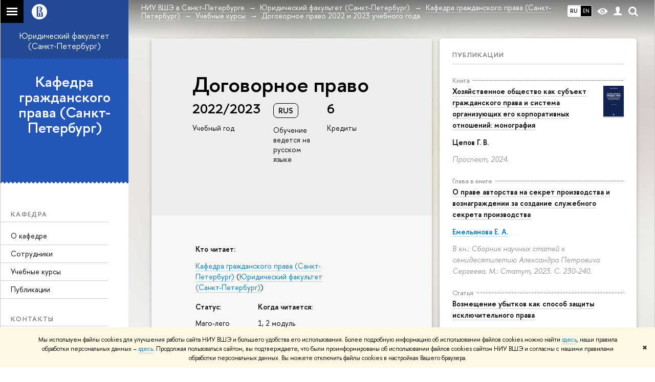

--- FILE ---
content_type: text/html; charset=utf-8
request_url: https://spb.hse.ru/ius/civillaw/courses/749674790.html
body_size: 23955
content:
<!DOCTYPE html>
<html lang="ru">
<head>
	<title>Учебные курсы – Договорное право 2022 и 2023 учебного года – Кафедра гражданского права (Санкт-Петербург) – Национальный исследовательский университет «Высшая школа экономики»</title>
	<meta http-equiv="X-UA-Compatible" content="IE=Edge" />
	<meta http-equiv="Content-Type" content="text/html; charset=utf-8" />
	<meta name="viewport" content="width=device-width, initial-scale=1"/>
	
		<meta name="theme-color" content="#1658DA"/>
	

	<link rel="stylesheet" href="/f/src/global/css/main.css" />
	<link rel="stylesheet" href="/f/src/global/css/fotorama.css" />
	<link rel="stylesheet" href="/f/src/global/css/sitemap.css" />
	<link rel="stylesheet" href="/f/src/home/owl.carousel.css" />
	<link rel="stylesheet" href="/f/src/projects/faculty/faculty.css" />
	<link rel="stylesheet" href="/f/src/global/css/magnific-popup.min.css">
	<link rel="stylesheet" href="/f/src/global/css/vision.css" />
	<meta property="og:title" content="Кафедра гражданского права (Санкт-Петербург)">
	<meta name="mrc__share_title" content="Кафедра гражданского права (Санкт-Петербург)">
	<meta itemprop="name" content="Кафедра гражданского права (Санкт-Петербург)"><meta property="og:image" content="https://www.hse.ru/images/fb/hse_ru_thumb.jpg">
	<meta itemprop="image" content="https://www.hse.ru/images/fb/hse_ru_thumb.jpg">
	<link rel="image_src" href="https://www.hse.ru/images/fb/hse_ru_thumb.jpg"><meta property="og:url" content="https://spb.hse.ru/ius/civillaw/"><meta property="og:type" content="website">

	<link rel="apple-touch-icon" sizes="180x180" href="/f/src/global/i/favicon/favicon_ios_180x180.png">
	<link rel="icon" type="image/png" sizes="32x32" href="/f/src/global/i/favicon/favicon_32x32.png">
	<link rel="icon" type="image/png" sizes="16x16" href="/f/src/global/i/favicon/favicon_16x16.png">
	<link rel="mask-icon" href="/f/src/global/i/favicon/favicon.svg" color="#0F2D69">
	<link rel="manifest" href="https://www.hse.ru/f/src/manifest/manifest_ru.json">
	<meta name="msapplication-config" content="/f/src/global/i/favicon/browserconfig.xml">
	<link rel="shortcut icon" type="image/x-icon" href="/favicon.ico">
	
		<link rel="alternate" hreflang="x-default" href="https://spb.hse.ru/ius/civillaw/courses/749674790.html">
		<link rel="alternate" hreflang="ru" href="https://spb.hse.ru/ius/civillaw/courses/749674790.html">
		<link rel="alternate" hreflang="en" href="https://spb.hse.ru/en/ius/civillaw/courses/749674790.html">
		
	
	<link href="https://www.hse.ru/edu/courses/749674790" rel="canonical">
	<script src="/f/src/global/js/cache/jquery-1.12.4.min/jquery-ui/jquery.ui.touch-punch.min/hse.utils/errtrack/main/popup/ctrlshifte/switcher/jquery.cookie/sitemap.ajax/fotorama/jquery.magnific-popup.min/owl.carousel.min/vision.js"></script>
	<script type="text/javascript" src="/f/src/global/bower_components/moment/min/moment-with-locales.min.js"></script>
	<script type="text/javascript" src="/f/src/global/js/gibs.js"></script>
	
	<link rel="stylesheet" href="/f/src/global/css/fa_person.css"/>
	
	
	
		
			<!--builderSliderHeadPrc-->
	       		
		
	
		
			<!--abiturBuilderJS-->
	       		
	

		
	
		
			<!--relatedCollectionJS-->
	       		
	

		
	
		
			<!--bookmarkBuilderMainJs-->
	       		
	

		
	

	<script type="text/javascript">
	(function() {
		var s = document.createElement('script'); s.type = 'text/javascript'; s.async = true;
		s.src = '/f/src/_/jquery.orfo.js';
		s.onload = s.onreadystatechange = function() {
			if ($.fn.hseOrfo) {	// old IE...
				$(document).hseOrfo({
					'lang': 'ru'
				});
			}
		};
		var t = document.getElementsByTagName('script')[0]; t.parentNode.insertBefore(s, t);
	})();

	$(function(){
		if (("ontouchstart" in document.documentElement)) {
			document.documentElement.className = "detect-touch";
		}
		const menu = document.querySelector('.fa-sidemenu');
		if (menu) {
			document.querySelector('.fa-sidemenu').addEventListener('click', function(e){
				const arr = e.target.closest('.fa-sidemenu__arr');
				const label = e.target.closest('.fa-sidemenu__link--parent');
				const notLink = label && !label.hasAttribute('href');
				if (arr || notLink) {
					const item = e.target.closest('.fa-sidemenu__item');
					if (item) item.classList.toggle('js-active');
				}
			});
		}
		//Вешаем спец класс для  воздушного скролла (Safari c системной настройкой и мобильные браузеры)
		var scrollbarWidth = window.innerWidth - document.body.clientWidth;
		if (scrollbarWidth === 0 && !$('body').hasClass('has-hiddenscroll')) $('body').addClass('has-hiddenscroll');

		//выпадай-ка сайдбара
		//Также решаем проблему (баг): скролл body под оверлеем в touch-устройствах (несмотря на z-index)
		//Запоминаем scrollTop и фиксируем body (добавляем класс)
		var rememberScrollTop = 0;
		$(window).on('scroll mousemove touchmove', function(){
			rememberScrollTop = $(window).scrollTop()
		});

		var sidebarTopSecondary;
		var localStorageScrollTop = 0;
		$('.js-control_menu_open').on('click',function(){
			$('.fa-sidebar__top--secondary').addClass('is-fixed');
			//sidebarTopSecondary = $('.fa-sidebar__top--secondary').innerHeight() - $('.fa-sidebar__controls').innerHeight();
			//$('.fa-sidemenu--primary').css('margin-top', sidebarTopSecondary +'px');
			try {
				localStorage.rememberScrollTop = rememberScrollTop;
				localStorageScrollTop = localStorage.rememberScrollTop;
			} catch (e) {} //safari private mode
			$('.fa-sidebar').addClass('is-open');
			setTimeout(function(e){
				$('body').addClass('has-sidebar');
				$('.page').addClass('page--under_overlay');
				return false;
			}, 700);
		});

		function closeMobileMenu() {
			$('body').removeClass('has-sidebar');
			$('.page').removeClass('page--under_overlay');
			$(window).scrollTop(0 + parseInt(localStorageScrollTop));
			$('.fa-sidebar').removeClass('is-open');
			collect();
			return false;
		}

		$('.js-control_menu_close').on('click',function(){
			closeMobileMenu();
		});

		//Если ссылка якорь с тем же адресом, то схлопываем меню
		$('.fa-sidemenu__link[href*="#"]').on('click',function(){
			var url = location.protocol + '//' + location.host + location.pathname;
			var href = $(this).attr('href').split('#')[0].split('?')[0];
			if ( (url == href) || ( location.host + location.pathname == href) || (location.pathname == href) ) {
				closeMobileMenu();
			}
		});


		//Функционал для узких экранов
		var mediaMobile = window.matchMedia("(max-width: 768px)");
		var footerSliderFlag;
		footerCarousel();
		$(window).resize(footerCarousel);
		function footerCarousel() {
			if(window.matchMedia && mediaMobile) {
				if (mediaMobile.matches && !footerSliderFlag) {
					footerSliderFlag = true;
					$(".fa-footer__menu_inner").owlCarousel({
						items: 2,
						itemsCustom: [[0, 1], [768, 2]],
						scrollPerPage: true,
						addClassActive: true,
						slideSpeed: '800'
					});
				} else if (!mediaMobile.matches && footerSliderFlag) {
					$(".fa-footer__menu_inner").data('owlCarousel').destroy();
					footerSliderFlag = false;
				}
			}
		}

		$('.js-search_mobile_control').on('click', function(){
			$('.js-search_mobile_popup').slideToggle(400);
		});


		//Чиним свайп (не даем кликать на ссылку)
		var touchmoved;
		$('a.fa-sidemenu__link').on('touchend', function(e){
			if(touchmoved != true){
				window.location = $(this).attr('href')
				//$(this).prev('input').val("");
			}
		}).on('touchmove', function(e){
			touchmoved = true;
		}).on('touchstart', function(){
			touchmoved = false;
		});



		//Копия верхушки сайдбара/контактов для мобильной версии
		var sidebarTopPrimary = $('.fa-sidebar__top--primary');
		var mobileTopPrimary = sidebarTopPrimary.clone().prependTo('.fa-primary')
		mobileTopPrimary.addClass('is-mobile fa-sidebar__top--mobile');
		mobileTopPrimary.find('[href="#contacts"]').attr('href','#contacts_m');
		sidebarTopPrimary.addClass('is-desktop');

		var sidebarContacts =  $('.fa-sidemenu__section--contacts');
		var mobileContacts = sidebarContacts.clone().appendTo('.fa-secondary')
		mobileContacts.addClass('is-mobile .fa-sidemenu__section--mobile');
		mobileContacts.find('[name="contacts"]').attr('name','contacts_m');
		sidebarContacts.addClass('is-desktop');

		//Общие

		//var ControlTopPrimary = $('.header__controls');
		//ControlTopPrimary.clone().prependTo('.fa-sidebar__top--secondary').addClass('is-mobile1').removeClass('header__controls1').wrap('<div class="header" style="display:table-row" class="box"><div style="display:table-cell;width:100%;"></div></div>');
		//ControlTopPrimary.addClass('is-desktop');

		//var SearchPrimary = $('.search-form')
		//SearchPrimary.clone().prependTo('.fa-sidebar__top--secondary');


		$('.fa-social .from_social__date').each(function(){
			var locale = $('body').data('lang') || 'en';
			var rawDate = $(this).data('raw-date') || $(this).data('date');
			if( rawDate ) {
				var date = moment(rawDate, ( rawDate.match(/\./) ? 'DD.MM.YYYY' : 'YYYY-MM-DD' ), locale ).fromNow();
				$(this).text(date);
			}
		});
		$(".fa-primary .fa-social").owlCarousel({
			items: 4,
			itemsCustom: [[0, 2], [768, 3], [1000, 4], [1180, 3], [1380, 4], [1600, 4]],
			scrollPerPage: true,
			addClassActive: true,
			slideSpeed: '800',
			LazyLoad: true
		});
		$(".fa-secondary  .fa-social").owlCarousel({
			items: 2,
			itemsDesktop: [1180, 4],
			scrollPerPage: true,
			addClassActive: true,
			slideSpeed: '800',
			LazyLoad: true
		});
		$('a[href*="#"]:not([href="#"])').click(function() {
			if (location.pathname.replace(/^\//,'') == this.pathname.replace(/^\//,'') && location.hostname == this.hostname) {
				var target = $(this.hash);
				target = target.length ? target : $('[name=' + this.hash.slice(1) +']');
				if (target.length) {
					$('html,body').animate({
					scrollTop: target.offset().top
					}, 1000);
					return false;
				}
			}
		});
		var eplength = $('.fa-card_group.fa-card_group--education-programs').data('length') || 3;
		if( $('.fa-card--box.fa-card--education-programs').length > eplength  ) {
			var rands = [];	
			var items = $('.fa-card--box.fa-card--education-programs');
			items.hide();
			var epfixed = $('.fa-card--ep-fixed');
			if( epfixed.length ) {
				if( epfixed.length <= eplength ) {	
					var i;
					for(i=0; i < epfixed.length; i++ ){
						$(epfixed.get(i)).show();	
						rands.push(i);
					}
				}
			}
			while( rands.length < eplength ) {
				var randLength = epfixed.length > eplength ? epfixed.length : items.length;
				var idx = Math.floor(Math.random() * randLength);
				if ( $.grep(rands, function(v) { return v == idx; }).length == 0 ) {
					rands.push(idx);
					$(items[idx]).show();
				}
			} 
		} else {
			$('.fa-card_group--education-programs .all-set').hide();
		}	


function catchFrame (fotorama, $frame) {
	fotorama.resize({height: $('.fotorama__html > *', $frame).outerHeight()}, 100);
}

$('.fotorama--html')
	.on('fotorama:load ' + 'fotorama:show ', function (e, fotorama) {
	var $frame = fotorama.activeFrame.$stageFrame;
	if (!$frame.data('state')) {
		$frame.on('f:load f:error', function () {
		fotorama.activeFrame.$stageFrame === $frame && catchFrame(fotorama, $frame);
		});
	} else {
		catchFrame(fotorama, $frame);
	}
	})
	.fotorama();

			//menu more/
			var elemWidth, fitCount, varWidth = 0, ctr, extra = 0,
			$menu = $("ul.js-switcher_menu, ul#menu"), $collectedSet;
			$submenu = $(".switcher_tab__sub")
			$card = $("ul.js-switcher_menu, ul#menu").closest('.fa-card');
			ctr = $menu.children().length;
			$menu.children().each(function() {
				varWidth += $(this).outerWidth();
			});
			if ($card.find('.js-switcher__popup')) {
				varWidth = varWidth + $card.find('.js-switcher__popup').outerWidth();
				extra = 1;
			}
			$submenu = $(".js-more .switcher_tab__sub").empty().append($menu.children(":not('.js-more')").clone().show());
			collect();
			$(window).resize(collect);

			function collect() {
				elemWidth = $card.width();
				fitCount = Math.floor((elemWidth / varWidth) * ctr) - (1 + extra);
				if (fitCount < 1) {
					fitCount = 1;
				}
				$menu.children().show();
				$submenu.children().show().addClass('active');
				$collectedSet = $menu.children(":gt(" + (fitCount - 1 ) + "):not('.js-more')");

				$subSet = $submenu.children(":lt(" + (fitCount ) + "):not('.js-more')");
				//$("#submenu").empty().append($collectedSet.clone().attr('style',''));
				$collectedSet.hide();
				$subSet.hide().removeClass('active');
				if ( $submenu.children('.active').length === 0 || ctr - 1 == fitCount) {
					$('.js-more').hide();
				} else {
					$('.js-more').show();
				}
			}

			$('.js-switcher_tab__item').on('click', function() {
				var value = $(this).data('tab_button');
				var id = $(this).data('id');
				var groupValue = $(this).closest('.js-switcher_tab').data('tab_group');
				$('[data-tab_group='+ groupValue +'].js-switcher_tab').children().removeClass('selected');
				$(this).addClass('selected');
				$('[data-tab_group='+ groupValue +'].js-switcher_content').children().addClass('not_display');
				$('[data-tab_group='+ groupValue +'].js-switcher_content').children().each(function() {
					if ( $(this).data('tab_content') == value ) {
						$(this).removeClass('not_display');

						var href = $(this).data('href');
						if( href ) {
							$('.fa-card-news .fa-card__more').prop('href', href);
						}

						if( id ) {
							var area = $(this);
							$.ajax({
								url: document.location.href,
								data: {
									action: 'news',
									topic: id
								}
							}).success(function(data) {
								$(area).html(data);
								var pages = $(area).find(".posts.posts_general").data('pages');
								if( pages > 1 ) {
									$('.fa-card-news .fa-card__more').show();
								} else {
									$('.fa-card-news .fa-card__more').hide();
								}
								

								$(function () {
								var fotorama = $(area).find('.fotorama');
								fotorama.on('fotorama:load ' + 'fotorama:show ',
									function (e, fotorama) {
										var caption = fotorama.activeFrame.caption || '';
										var description = fotorama.activeFrame.description || '';
										var copyright = fotorama.activeFrame.copyright || '';
										var activeStage = fotorama.activeFrame.$stageFrame;
										if (fotorama.activeFrame.copyright) {
											if (!activeStage.children().hasClass('fotorama__caption')) {
												activeStage.append('<div class="fotorama__caption"><div class="fotorama__caption__wrap"></div></div>');
											}
											activeStage.children('.fotorama__caption').children('.fotorama__caption__wrap').html((description || caption) + '<div class="fotorama__copyright i grey">' + copyright + '</div>');
										}
										activeStage.children('.fotorama__caption').addClass('fotorama__select');
									}
								)
								.fotorama();
								});
							});
							
						
						}
						//return false
					}
				});
			});

			$('.js-switcher_tab__more').on('click', function(e) {
				var sub = $(this).find('.switcher_tab__sub');
				var arr = $(this).find('.b-arr');
				e.stopPropagation();
				if (sub.hasClass('switcher_tab__sub--active')) {
					$(this).removeClass('js-switcher_tab__more--active');
					sub.removeClass('switcher_tab__sub--active').hide();
					arr.addClass('b-arr_down').removeClass('b-arr_up');
				} else {
					$(this).addClass('js-switcher_tab__more--active');
					sub.addClass('switcher_tab__sub--active').show();
					arr.addClass('b-arr_up').removeClass('b-arr_down');
				}
			});
			$(document).click(function(e) {
				$('.js-switcher_tab__more').find('.switcher_tab__sub').removeClass('switcher_tab__sub--active').hide();
				$('.js-switcher_tab__more').find('.b-arr').addClass('b-arr_down').removeClass('b-arr_up');
			});
			var opacity = $(window).scrollTop() / 250;
			$(".fa-footer").css("background-color", 'rgba(255,255,255,'+ ( .5 - opacity * .5) + ')');

			function compareSidebar() {
				var delta = $('.fa-sidebar__top--primary').outerHeight() - $('.fa-sidebar__top--secondary').outerHeight() + 45;
				var height =  $('.fa-sidemenu--primary').outerHeight() + delta;
				var contactsTop = $('.fa-sidebar__top--secondary').height() + 20;
				var contactsHeight = $('.fa-sidemenu__section--contacts').outerHeight();

				if ( $(window).scrollTop() > height && contactsHeight < document.body.clientHeight - contactsTop ) {
					$('.fa-sidemenu__section--contacts').addClass('fa-sidemenu__section--fixed').css('top', contactsTop +'px');
					$('.fa-sidemenu__section--target').css({'position' : 'relative' , 'top' : 'auto'});
				} else {
					$('.fa-sidemenu__section--contacts').removeClass('fa-sidemenu__section--fixed').css('top', 'auto');
					$('.fa-sidemenu__section--target').css({'position' : 'relative' , 'top' : '-' + contactsTop - 30 + 'px'});
				}
				opacity = $(window).scrollTop() / 250;
				if (opacity > 1) opacity = 1;
				$(".fa-bg").css("opacity", (1 - opacity));
				$(".fa-footer").css("background-color", 'rgba(255,255,255,'+ ( .5 - opacity * .5) + ')');

				if($(window).scrollTop() > delta) {
					$('.fa-sidebar__top--secondary').addClass('is-scrolled');
				} else {
					$('.fa-sidebar__top--secondary').removeClass('is-scrolled');
				}
			}

			function calculateMenuPopup() {
				//Центруем выпадающее меню относительно родителя, если это возможно
				$('.fa-sidemenu__item--parent').each(function(){
						var topDelta = 0;
						var popupItemTop = 0;
						if ($(this)) {
							popupItemTop =  $(this)[0].getBoundingClientRect().top;
						}
						var height = $(this).children('.fa-sidemenu__popup').height();
						var wHeight = $(window).height();
						if (popupItemTop > height/2){
							$(this).children('.fa-sidemenu__popup').css('top', (popupItemTop - height/2 - topDelta) +'px');
							var popupBottom = 0 || $(this).children('.fa-sidemenu__popup')[0].getBoundingClientRect().bottom;
							if (popupBottom && popupBottom > wHeight) {
								topDelta = popupBottom - wHeight;
								$(this).children('.fa-sidemenu__popup').css('top', (popupItemTop - height/2 - topDelta) +'px');
							}
						} else {
							$(this).children('.fa-sidemenu__popup').css('top', '0');
						}
					});
			}

			$('.fa-sidemenu__item--parent').hover(function(){
				$('.fa-fade').addClass('is-active');
			},function(){
				$('.fa-fade').removeClass('is-active');
			});

			$('.detect-touch .fa-sidemenu__link').on('click', function(){
				if (!$(this).hasClass('is-activated')) {
					event.preventDefault();
					$(this).addClass('is-activated')
				}
			});

			compareSidebar();
			calculateMenuPopup();

			$(window).on('scroll', function(){
				compareSidebar();
				calculateMenuPopup();
				$('.fa-sidemenu__popup').css('margin-left', 230 - $(this).scrollLeft() + "px");
				$('.fa-sidebar__top--secondary, .fa-sidemenu__section--fixed').css('margin-left', '-' + $(this).scrollLeft()+ "px");
			});
			$(window).resize(function(){
				compareSidebar();
				calculateMenuPopup();
			});

			var hsh = document.location.hash ? document.location.hash.replace(/^#/, '') : '';
			if( hsh ) $('li.js-switcher_tab__item[data-tab_button=' + hsh.replace(/\W/g, '') + ']').click();
	});

	</script>
	
	<!-- counter --><script src="/f/gtm/ip"></script><script type='text/javascript'><!--
(function(w,d,s,l,i){w[l]=w[l]||[];w[l].push({'gtm.start':
	new Date().getTime(),event:'gtm.js'});var f=d.getElementsByTagName(s)[0],
	j=d.createElement(s),dl=l!='dataLayer'?'&l='+l:'';j.async=true;j.src=
	'https://www.googletagmanager.com/gtm.js?id='+i+dl;f.parentNode.insertBefore(j,f);
	})(window,document,'script','dataLayer','GTM-P6DCQX');
//-->
</script><!-- /counter -->
	<style>
			/*fix*/
			.page {
				background: none;
			}
			.fa-content {
				box-shadow: -250px 0 0 #fff;
			}
			/**/
			.fa-sidebar::after {
				content: '';
				width: 100%;
				top: 100%;
				left: 0;
			}
			.fa-sidebar {
				padding-bottom: 0;
				margin-bottom:0;
			}
		
			.fa-card__switcher li:after {
				box-shadow: -2px 2px 0 #2356b6;
			}

			.fa-card__switcher li:first-child:before {
				box-shadow: 2px 2px 0 #2356b6;
			}
		
		
	</style>
	

	
	<script src="https://www.hse.ru/f/src/global/js/job.js" async></script>
</head>
<body data-unit="135201" data-lang="ru">


	
<div class="page">
	<div class="layout fa-overlay">
		<div class="fa-fade"></div>
		
		<div class="header">
			



			

			
<!--noindex-->
	<div style="display:none;" class="browser_outdate">
		В старых версиях браузеров сайт может отображаться некорректно. Для оптимальной работы с сайтом рекомендуем воспользоваться современным браузером.
	</div>
	
	<div style="display:none;" class="gdpr_bar">
		<div class="gdpr_bar__inner">
			<noindex>
<p>Мы используем файлы cookies для улучшения работы сайта НИУ ВШЭ и большего удобства его использования. Более подробную информацию об использовании файлов cookies можно найти&nbsp;<a href="https://www.hse.ru/cookie.html" rel="nofollow noopener" target="_blank" title="Пройти по ссылке">здесь</a>, наши правила обработки персональных данных &ndash;&nbsp;<a href="https://www.hse.ru/data_protection_regulation" rel="nofollow noopener" target="_blank" title="Пройти по ссылке">здесь</a>. Продолжая пользоваться сайтом, вы подтверждаете, что были проинформированы об использовании файлов cookies сайтом НИУ ВШЭ и согласны с нашими правилами обработки персональных данных. Вы можете отключить файлы cookies в настройках Вашего браузера.</p>
</noindex>
			<span class="gdpr_bar__close">&#x2716;</span>
		</div>
	</div>
	
<!--/noindex-->

			<div class="sv-control">
			<div class="sv-control__block">
				<ul class="sv-control__list sv-size">
					<li data-type="size" data-value="normal" class="sv-control__item sv-control__item--s_normal active">A</li>
					<li data-type="size" data-value="medium" class="sv-control__item sv-control__item--s_medium">A</li>
					<li data-type="size" data-value="large" class="sv-control__item sv-control__item--s_large">A</li>
				</ul>
			</div>
			<div class="sv-control__block">
				<ul class="sv-control__list sv-spacing">
					<li data-type="spacing" data-value="normal" class="active sv-control__item sv-control__item--ls_normal">АБB</li>
					<li data-type="spacing" data-value="medium" class="sv-control__item sv-control__item--ls_medium">АБB</li>
					<li data-type="spacing" data-value="large" class="sv-control__item sv-control__item--ls_large">АБB</li>
				</ul>
			</div>
			<div class="sv-control__block">
				<ul class="sv-control__list sv-contrast">
					<li data-type="contrast" data-value="normal" class="sv-control__item sv-control__item---color1 active">А</li>
					<li data-type="contrast" data-value="invert" class="sv-control__item sv-control__item---color2">А</li>
					<li data-type="contrast" data-value="blue" class="sv-control__item sv-control__item---color3">А</li>
					<li data-type="contrast" data-value="beige" class="sv-control__item sv-control__item---color4">А</li>
					<li data-type="contrast" data-value="brown" class="sv-control__item sv-control__item---color5">А</li>
				</ul>
			</div>
			<div class="sv-control__block">
				<ul class="sv-control__list sv-image">
					<li data-type="image" data-value="on" class="sv-control__item sv-control__item--image_on active"></li>
					<li data-type="image" data-value="off" class="sv-control__item sv-control__item--image_off"></li>
				</ul>
			</div>
			<div class="sv-control__block">
				<div class="sv-off js-sv-off">
					Обычная версия сайта
				</div>
			</div>
		</div>
			<div class="header-top header-top--gradient row">
				<div class="left">
					
		<span class="control control_sitemap">
			<!--ins></ins-->
			<span class="control_sitemap__line"></span>
		</span>

					<a class="control control_home_white" href="//www.hse.ru/"><ins><svg class="control_svg" xmlns="http://www.w3.org/2000/svg" width="30" height="30" viewBox="0 0 309 309" fill="none">
	<path class="control__path" fill-rule="evenodd" clip-rule="evenodd" d="M68.4423 26.0393C93.7686 9.06174 123.545 0 154.005 0C194.846 0 234.015 16.275 262.896 45.2451C291.777 74.2153 308.005 113.508 308.01 154.481C308.013 185.039 298.984 214.911 282.065 240.321C265.145 265.731 241.094 285.537 212.953 297.234C184.813 308.931 153.847 311.993 123.972 306.034C94.0966 300.074 66.6537 285.361 45.1138 263.755C23.5739 242.148 8.90442 214.619 2.96053 184.649C-2.98335 154.678 0.0653089 123.612 11.721 95.3799C23.3767 67.1476 43.1159 43.0168 68.4423 26.0393ZM180.336 140.561C212.051 151.8 224.284 177.329 224.284 215.345V255.047H99.593V48.1729H154.908C175.847 48.1729 184.602 51.8575 194.493 59.5386C208.902 70.8654 211.166 87.3096 211.166 95.5561C211.299 106.453 207.484 117.028 200.43 125.316C195.128 132.023 188.214 137.269 180.336 140.561ZM196.038 211.485C196.038 168.722 182.396 145.328 147.339 145.328V134.927H147.553C152.962 134.963 158.306 133.751 163.173 131.385C168.041 129.018 172.301 125.561 175.624 121.28C182.066 113.463 183.387 106.093 183.688 99.5137H147.582V89.3566H183.378C182.573 82.4432 179.883 75.8863 175.604 70.4072C167.413 60.1917 155.812 58.4761 148.175 58.4761H127.771V243.779H147.582V174.57H173.554V243.652H196.038V211.485Z" fill="#0F2D69"/>
</svg></ins></a>
				</div>
				<div class="right">
					<div class="header__controls">
						
							<ul class="control_lang2 control_lang2--dark"><!--
								
									--><li class="control_lang2_item activated first_child">
										
										<span class="link link_no-visited link_no-underline">RU</span>
										
									</li><!--
								
									--><li class="control_lang2_item last_child">
										
										<a class="link link_no-visited link_no-underline" href="https://spb.hse.ru/en/ius/civillaw/courses/749674790.html">EN</a>
										
									</li><!--
								
							--></ul>
						
						<span class="control control_white control_vision" title="Версия для слабовидящих" itemprop="copy">
							<a style="color: inherit;" class="control_vision-link link link_no-underline" href="https://spb.hse.ru/ius/civillaw/?vision=enabled">						
		<svg width="21" height="12" viewBox="0 0 21 12" xmlns="http://www.w3.org/2000/svg"><title>vision</title><path d="M10.5 0c3.438 0 6.937 2.016 10.5 6.047-.844.844-1.383 1.375-1.617 1.594-.234.219-.805.703-1.711 1.453-.906.75-1.641 1.266-2.203 1.547-.563.281-1.305.578-2.227.891-.922.313-1.836.469-2.742.469-1.125 0-2.156-.141-3.094-.422-.938-.281-1.875-.766-2.813-1.453-.938-.688-1.672-1.273-2.203-1.758-.531-.484-1.328-1.273-2.391-2.367 2.031-2.031 3.836-3.539 5.414-4.523 1.578-.984 3.273-1.477 5.086-1.477zm0 10.266c1.156 0 2.148-.422 2.977-1.266.828-.844 1.242-1.844 1.242-3s-.414-2.156-1.242-3c-.828-.844-1.82-1.266-2.977-1.266-1.156 0-2.148.422-2.977 1.266-.828.844-1.242 1.844-1.242 3s.414 2.156 1.242 3c.828.844 1.82 1.266 2.977 1.266zm0-5.766c0 .438.141.797.422 1.078s.641.422 1.078.422c.313 0 .625-.109.938-.328v.328c0 .688-.234 1.273-.703 1.758-.469.484-1.047.727-1.734.727-.688 0-1.266-.242-1.734-.727-.469-.484-.703-1.07-.703-1.758s.234-1.273.703-1.758c.469-.484 1.047-.727 1.734-.727h.375c-.25.313-.375.641-.375.984z" fill="#1658DA"/></svg>
		<span style="display: none;">
			Версия для слабовидящих
		</span>
	</a>
						</span>
						<a class="control control_white control_user" href="//www.hse.ru/lkuser/" title="Личный кабинет сотрудника ВШЭ"><ins><svg class="control_svg" width="17" height="18" viewBox="0 0 17 18" xmlns="http://www.w3.org/2000/svg"><path d="M13.702 13.175c.827.315 1.486.817 1.978 1.506.492.689.738 1.467.738 2.333h-16.419c0-1.417.532-2.5 1.595-3.248.394-.276 1.358-.591 2.894-.945.945-.118 1.457-.374 1.536-.768.039-.157.059-.61.059-1.358 0-.118-.039-.217-.118-.295-.157-.157-.315-.433-.472-.827-.079-.315-.157-.787-.236-1.417-.157.039-.285-.02-.384-.177-.098-.157-.177-.364-.236-.62l-.089-.443c-.157-.866-.098-1.28.177-1.24-.118-.157-.217-.532-.295-1.122-.118-.866-.059-1.634.177-2.303.276-.748.768-1.319 1.476-1.713.709-.394 1.476-.571 2.303-.532.787.039 1.506.276 2.156.709.65.433 1.093 1.024 1.329 1.772.197.551.217 1.319.059 2.303-.079.472-.157.768-.236.886.118-.039.207 0 .266.118.059.118.079.266.059.443l-.059.472c-.02.138-.049.246-.089.325l-.118.413c-.039.276-.108.472-.207.591-.098.118-.226.157-.384.118-.079.866-.217 1.476-.413 1.831 0 .039-.069.138-.207.295-.138.157-.207.256-.207.295v.65c0 .394.039.689.118.886.079.197.354.354.827.472.276.118.679.217 1.211.295.532.079.935.177 1.211.295z" fill="#1658DA"/></svg></ins></a>
						<span class="control control_white control_search" title="Поиск">
							<ins class="popup_opener"><svg class="control_svg" width="19" height="19" viewBox="0 0 19 19" xmlns="http://www.w3.org/2000/svg"><path d="M12.927 7.9c0-1.384-.492-2.568-1.476-3.552s-2.168-1.476-3.552-1.476-2.568.492-3.552 1.476-1.476 2.168-1.476 3.552.492 2.568 1.476 3.552 2.168 1.476 3.552 1.476 2.568-.492 3.552-1.476 1.476-2.168 1.476-3.552zm4.053 11.1l-4.603-4.592c-1.339.928-2.832 1.391-4.477 1.391-1.07 0-2.093-.208-3.069-.623-.976-.415-1.818-.976-2.525-1.683-.707-.707-1.268-1.549-1.683-2.525-.415-.976-.623-1.999-.623-3.069 0-1.07.208-2.093.623-3.069.415-.976.976-1.818 1.683-2.525.707-.707 1.549-1.268 2.525-1.683.976-.415 1.999-.623 3.069-.623 1.07 0 2.093.208 3.069.623.976.415 1.818.976 2.525 1.683.707.707 1.268 1.549 1.683 2.525.415.976.623 1.999.623 3.069 0 1.646-.464 3.138-1.391 4.477l4.603 4.603-2.031 2.02z" fill="#1658DA"/></svg></ins>
							<div class="popup popup_search not_display">
								<div class="popup__inner">
									<div class="search-form">
										<form action="/search/search.html">
											<div class="search-form__button">
												<button class="button button_grey ">Найти</button>
											</div>
											<div class="search-form__input">
												<input type="text" name="text" placeholder="Поиск по сайту" class="input input100 input_mr">
												<input type="hidden" name="simple" value="1">
											</div>
										</form>
									</div>
										<div class="popup__block popup__block_indent">
										<a href="//www.hse.ru/search/search.html?simple=0" class="link link_dark no-visited">Расширенный поиск по сайту</a>
										<ins class="b-adv-search"></ins>
									</div>
								</div>
							</div>
						</span>
						<span onclick="void(0)" class="control is-mobile control_menu js-control_menu_open">
							<ins></ins>
							<span class="control__text">
								Меню
							</span>
						</span>
					</div>
				</div>
				<div class="header_body large">
					<div class="header_body__title">
						Учебные курсы
					</div>
					<div class="header_body__abbr">
						ФКН
					</div><div class="header_breadcrumb is-desktop">
			<div class="header_breadcrumb__inner js-header_breadcrumb__inner--wide no_crumb_arrow">
				<ul class="header_breadcrumb__list">
		
			<li class="header_breadcrumb__item">
				
					<a class="link header_breadcrumb__link" href="https://spb.hse.ru/">
						<span>НИУ ВШЭ в Санкт-Петербурге</span>
					</a>
				
			</li>
		
			<li class="header_breadcrumb__item">
				
					<a class="link header_breadcrumb__link" href="https://spb.hse.ru/ius/">
						<span>Юридический факультет (Санкт-Петербург)</span>
					</a>
				
			</li>
		
			<li class="header_breadcrumb__item">
				
					<a class="link header_breadcrumb__link" href="https://spb.hse.ru/ius/civillaw/">
						<span>Кафедра гражданского права (Санкт-Петербург)</span>
					</a>
				
			</li>
		
			<li class="header_breadcrumb__item">
				
					<a class="link header_breadcrumb__link" href="https://spb.hse.ru/ius/civillaw/courses">
						<span>Учебные курсы</span>
					</a>
				
			</li>
		
			<li class="header_breadcrumb__item">
				
					<span class="header_breadcrumb__current">
						<span>Договорное право 2022 и 2023 учебного года</span>
					</span>
				
			</li>
		
	</ul>
			</div>
		</div>
		
			<div class="header_breadcrumb is-mobile">
	<div class="header_breadcrumb__inner no_crumb_arrow">
		<a class="header_breadcrumb__link fa-header_body__crumb--first fa-header_body__crumb" href="https://spb.hse.ru/">НИУ ВШЭ в Санкт-Петербурге</a>
	</div>
</div>
		</div>
			</div>
			<div style="background: #2356b6" class="header-top__cover"></div>
		</div>
		<div class="fa-sidebar"><div class="fa-sidebar__inner">
			<div class="fa-sidebar__top fa-sidebar__top--secondary" style="background: #2356b6">
				<div class="fa-sidebar__controls is-mobile">
					
						<ul class="control_lang2 control_lang2--dark"><!--
							
								--><li class="control_lang2_item activated first_child">
									<a class="link link_no-visited link_no-underline" href="https://spb.hse.ru/ius/civillaw/courses/749674790.html">RU</a>
								</li><!--
							
								--><li class="control_lang2_item last_child">
									<a class="link link_no-visited link_no-underline" href="https://spb.hse.ru/en/ius/civillaw/courses/749674790.html">EN</a>
								</li><!--
							
						--></ul>
					
					<span class="control control_white control_vision" title="Версия для слабовидящих">
						<a style="color: inherit;" class="control_vision-link link link_no-underline" href="https://spb.hse.ru/ius/civillaw/?vision=enabled">						
		<svg width="21" height="12" viewBox="0 0 21 12" xmlns="http://www.w3.org/2000/svg"><title>vision</title><path d="M10.5 0c3.438 0 6.937 2.016 10.5 6.047-.844.844-1.383 1.375-1.617 1.594-.234.219-.805.703-1.711 1.453-.906.75-1.641 1.266-2.203 1.547-.563.281-1.305.578-2.227.891-.922.313-1.836.469-2.742.469-1.125 0-2.156-.141-3.094-.422-.938-.281-1.875-.766-2.813-1.453-.938-.688-1.672-1.273-2.203-1.758-.531-.484-1.328-1.273-2.391-2.367 2.031-2.031 3.836-3.539 5.414-4.523 1.578-.984 3.273-1.477 5.086-1.477zm0 10.266c1.156 0 2.148-.422 2.977-1.266.828-.844 1.242-1.844 1.242-3s-.414-2.156-1.242-3c-.828-.844-1.82-1.266-2.977-1.266-1.156 0-2.148.422-2.977 1.266-.828.844-1.242 1.844-1.242 3s.414 2.156 1.242 3c.828.844 1.82 1.266 2.977 1.266zm0-5.766c0 .438.141.797.422 1.078s.641.422 1.078.422c.313 0 .625-.109.938-.328v.328c0 .688-.234 1.273-.703 1.758-.469.484-1.047.727-1.734.727-.688 0-1.266-.242-1.734-.727-.469-.484-.703-1.07-.703-1.758s.234-1.273.703-1.758c.469-.484 1.047-.727 1.734-.727h.375c-.25.313-.375.641-.375.984z" fill="#1658DA"/></svg>
		<span style="display: none;">
			Версия для слабовидящих
		</span>
	</a>
					</span>
					<a class="control control_white control_user" href="//www.hse.ru/user/" title="Личный кабинет сотрудника ВШЭ"><ins><svg class="control_svg" width="17" height="18" viewBox="0 0 17 18" xmlns="http://www.w3.org/2000/svg"><path d="M13.702 13.175c.827.315 1.486.817 1.978 1.506.492.689.738 1.467.738 2.333h-16.419c0-1.417.532-2.5 1.595-3.248.394-.276 1.358-.591 2.894-.945.945-.118 1.457-.374 1.536-.768.039-.157.059-.61.059-1.358 0-.118-.039-.217-.118-.295-.157-.157-.315-.433-.472-.827-.079-.315-.157-.787-.236-1.417-.157.039-.285-.02-.384-.177-.098-.157-.177-.364-.236-.62l-.089-.443c-.157-.866-.098-1.28.177-1.24-.118-.157-.217-.532-.295-1.122-.118-.866-.059-1.634.177-2.303.276-.748.768-1.319 1.476-1.713.709-.394 1.476-.571 2.303-.532.787.039 1.506.276 2.156.709.65.433 1.093 1.024 1.329 1.772.197.551.217 1.319.059 2.303-.079.472-.157.768-.236.886.118-.039.207 0 .266.118.059.118.079.266.059.443l-.059.472c-.02.138-.049.246-.089.325l-.118.413c-.039.276-.108.472-.207.591-.098.118-.226.157-.384.118-.079.866-.217 1.476-.413 1.831 0 .039-.069.138-.207.295-.138.157-.207.256-.207.295v.65c0 .394.039.689.118.886.079.197.354.354.827.472.276.118.679.217 1.211.295.532.079.935.177 1.211.295z" fill="#1658DA"/></svg></ins></a>
					<span class="control control_white control_search js-search_mobile_control" title="Поиск"><ins><svg class="control_svg" width="19" height="19" viewBox="0 0 19 19" xmlns="http://www.w3.org/2000/svg"><path d="M12.927 7.9c0-1.384-.492-2.568-1.476-3.552s-2.168-1.476-3.552-1.476-2.568.492-3.552 1.476-1.476 2.168-1.476 3.552.492 2.568 1.476 3.552 2.168 1.476 3.552 1.476 2.568-.492 3.552-1.476 1.476-2.168 1.476-3.552zm4.053 11.1l-4.603-4.592c-1.339.928-2.832 1.391-4.477 1.391-1.07 0-2.093-.208-3.069-.623-.976-.415-1.818-.976-2.525-1.683-.707-.707-1.268-1.549-1.683-2.525-.415-.976-.623-1.999-.623-3.069 0-1.07.208-2.093.623-3.069.415-.976.976-1.818 1.683-2.525.707-.707 1.549-1.268 2.525-1.683.976-.415 1.999-.623 3.069-.623 1.07 0 2.093.208 3.069.623.976.415 1.818.976 2.525 1.683.707.707 1.268 1.549 1.683 2.525.415.976.623 1.999.623 3.069 0 1.646-.464 3.138-1.391 4.477l4.603 4.603-2.031 2.02z" fill="#1658DA"/></svg></ins></span>
					<span onclick="void(0)" class="control is-mobile control_menu js-control_menu_close control_menu--close"><ins></ins></span>
				</div>
				<div class="js-search_mobile_popup not_display is-mobile">
					<div class="search-form">
						<form action="/search/search.html">
							<div class="search-form__button">
								<button class="button button_grey ">Найти</button>
							</div>
							<div class="search-form__input">
								<input type="text" name="text" placeholder="Поиск по сайту" class="input fa-search_input input100 input_mr">
								<input type="hidden" name="simple" value="1">
							</div>
						</form>
					</div>
					<div class="popup__block">
						<a href="//www.hse.ru/search/search.html?simple=0" class="link link_white no-visited">Расширенный поиск по сайту</a>
					</div>
				</div>
				<div class="fa-sidebar__title_inner">
					<a href="https://spb.hse.ru/ius/civillaw/">Кафедра гражданского права (Санкт-Петербург)</a>
				</div>
				<div style="background-image: linear-gradient(45deg, rgba(255,255,255,0) 6px, #2356b6 0), linear-gradient(-45deg, rgba(255,255,255,0) 6px, #2356b6 0);" class="fa-sidebar__zigzag"></div>
			</div>
			<div class="fa-sidebar__top fa-sidebar__top--primary" style="background: #2356b6">
				
					<div class="fa-sidebar__top2" style="color: #ffffff; background-color: #214994">
						
						<a href="https://spb.hse.ru/ius/" class="link link_no-underline no-visited" style="color: #ffffff">
						
						Юридический факультет (Санкт-Петербург)
						
						</a>
						
						<div 
							 style="bottom:0; background-image: linear-gradient(225deg, rgba(255,255,255,0) 6px, #2356b6 0), linear-gradient(-225deg, rgba(255,255,255,0) 6px, #2356b6 0);" class="fa-sidebar__zigzag"></div>
					</div>
				
				<div data-title="Кафедра гражданского права (Санкт-Петербург)" class="fa-sidebar__title">
					<div class="fa-sidebar__title_inner">
						<a href="https://spb.hse.ru/ius/civillaw/">Кафедра гражданского права (Санкт-Петербург)</a>
					</div>
				</div>
				
				<div class="fa-sidebar__box">
					
					
				</div>
				<div style="background-image: linear-gradient(45deg, rgba(255,255,255,0) 6px, #2356b6 0), linear-gradient(-45deg, rgba(255,255,255,0) 6px, #2356b6 0);" class="fa-sidebar__zigzag"></div>
			</div><!--/.fa-sidebar__top-->
			<ul class="fa-sidemenu fa-sidemenu--primary">
				
				<li class="fa-sidemenu__section">
					<div class="fa-sidemenu__header"><span>Кафедра</span></div>
					<ul class="fa-sidemenu__sub">
						
							<li class="fa-sidemenu__item fa-sidemenu__item--lv1 ">
								
								
									
									<a href="https://spb.hse.ru/ius/civillaw/about_subfaculty" class="link link_dark2 no-visited link_no-underline fa-sidemenu__link">О кафедре</a>
									
								
								
							</li>
						
							<li class="fa-sidemenu__item fa-sidemenu__item--lv1 ">
								
								
									
									<a href="https://spb.hse.ru/ius/civillaw/persons" class="link link_dark2 no-visited link_no-underline fa-sidemenu__link">Сотрудники</a>
									
								
								
							</li>
						
							<li class="fa-sidemenu__item fa-sidemenu__item--lv1 ">
								
								
									
									<a href="https://spb.hse.ru/ius/civillaw/courses" class="link link_dark2 no-visited link_no-underline fa-sidemenu__link">Учебные курсы</a>
									
								
								
							</li>
						
							<li class="fa-sidemenu__item fa-sidemenu__item--lv1 ">
								
								
									
									<a href="https://spb.hse.ru/ius/civillaw/publications" class="link link_dark2 no-visited link_no-underline fa-sidemenu__link">Публикации</a>
									
								
								
							</li>
						
					</ul>
				</li>
				
			</ul>
			
				<div class="fa-sidemenu__section fa-sidemenu__section--contacts">
					<div class="fa-sidemenu__header"><a class="fa-sidemenu__section--target" name="contacts"></a>Контакты</div>
					<div class="fa-sidemenu__sub">
						
			
	 
	<div class="builder-section builder-section--with_indent0">
		
		<p>Адрес: 194100, Санкт-Петербург, ул. Кантемировская дом 3, корп.1, лит. А, ком. 2012&nbsp;(ст. метро &laquo;Лесная&raquo;, &laquo;Петроградская&raquo;)</p>

	</div>


		
			
	 
	
		<div class="builder-section">
				<div class="module card card_white">
					<div class="card__inner">
						
							<div class="card__head">
								<div class="h5 g-title">
									
										Руководство
									
								</div>
							</div>
						
						<div>
							
								<div class="b-peoples__person smaller" style="margin-bottom: 0; margin-bottom: 0; margin-top: 1em;">
									<div class="g-pic">
										 
											<a class="link link_no-underline" href="//www.hse.ru/org/persons/132164030">
										
											<img alt="Иванов Никита Витальевич" style="width: 90px; height: 90px;" src="/pubs/share/thumb/896856583:c190x190+0+0:r190x190!.jpg">
										 
											</a>
										
									</div>
								</div>
								<div>
									
	 
		Заведующий кафедрой
		<span> – </span>
	

									
	 
		<a class="link link_no-underline" href="//www.hse.ru/org/persons/132164030">
	
		Иванов Никита Витальевич
	 
		</a>
	

									
								</div>
							
						</div>
					</div>
				</div>
		</div>
	


		
					</div>
				</div>
			
		</div></div>
		<div class="fa-content">
			 
				<div class="fa-secondary">
					
	
		
			
		
	
		
			
		
	
		
			
				
	

			
		
	
		
			


		
	
		
			
	

		
	
		
			<div class="fa-card fa-card--publications">
				<div class="fa-card__content small">
					<div class="fa-card__caption"><a class="link link_dark2 link_no-underline no-visited" href="https://spb.hse.ru/ius/civillaw/publications/">Публикации</a></div>
					
						<div class="b-publications-inst__item">
							<div class="extraEvTitle-holder extraEvTitle-holder_left b-publications-inst__item-type">
								<div class="extraEvTitle grey">
									Книга	
								</div>
							</div>

							<a href="https://publications.hse.ru/view/898627424" class="link link_no-underline b b-publications-inst__title">
								
									<img src="//www.hse.ru/pubs/share/book/cover/thumb/898627424x40" class="b-publications__img"/>
								
								<span class="link">
									Хозяйственное общество как субъект гражданского права и система организующих его корпоративных отношений: монография
								</span>
									
							</a>
							
								<p class="b">
									<span class='nowrap'>Цепов Г. В.</span>
								</p>
							
							
								<p class="source italic">
									Проспект, 2024.
								</p>
							
						</div>
					
						<div class="b-publications-inst__item">
							<div class="extraEvTitle-holder extraEvTitle-holder_left b-publications-inst__item-type">
								<div class="extraEvTitle grey">
									Глава в книге	
								</div>
							</div>

							<a href="https://publications.hse.ru/view/892657482" class="link link_no-underline b b-publications-inst__title">
								
								<span class="link">
									О праве авторства на секрет производства и вознаграждении за создание служебного секрета производства
								</span>
									
							</a>
							
								<p class="b">
									<span class='nowrap'><a target='_blank' href='//www.hse.ru/org/persons/182956997'>Емельянова Е. А.</a></span>
								</p>
							
							
								<p class="source italic">
									В кн.: Сборник научных статей к семидесятилетию Александра Петровича Сергеева. М.: Статут, 2023. <span style="white-space: nowrap">С. 230-240.</span>
								</p>
							
						</div>
					
						<div class="b-publications-inst__item">
							<div class="extraEvTitle-holder extraEvTitle-holder_left b-publications-inst__item-type">
								<div class="extraEvTitle grey">
									Статья	
								</div>
							</div>

							<a href="https://publications.hse.ru/view/896030801" class="link link_no-underline b b-publications-inst__title">
								
								<span class="link">
									Возмещение убытков как способ защиты исключительного права
								</span>
									
							</a>
							
								<p class="b">
									<span class='nowrap'><a target='_blank' href='//www.hse.ru/org/persons/132164030'>Иванов Н. В.</a></span>
								</p>
							
							
								<p class="source italic">
									Вестник экономического правосудия Российской Федерации. 2024. №&nbsp;2. <span style="white-space: nowrap">С. 162-180.</span>
								</p>
							
						</div>
					
					<div class="tag-set" style="margin-top: 1em;">
						<a class="tag large" href="https://spb.hse.ru/ius/civillaw/publications/" title="Все публикации">
							
								Все публикации
							
						</a>
					</div>
				</div>	
			</div>
		
	
		
			
		
	

				</div><!--fa-secondary-->
			
		<div class="fa-primary">
			
			
<div class="fa-card">
	




















<div class="b-program b-program1">
		<div style="background: #eee;" class="b-program__header b-program__light b-program__no-corner">
			<h1 class="b-program__header-title">
				Договорное право
			</h1>
			
			<div class="b-program__header-info">
				<div class="b-program__header-info-block3">
					<div class="b-program_big">
						2022/2023
					</div>
					<div class="b-program_small">Учебный год</div>
				</div>
				<div class="b-program__header-info-block2">
					<div class="b-program_big">
						<span class="b-program__lang1">
							RUS
						</span>
					</div>
					<div class="b-program_small">
						Обучение ведется на русском языке
					</div>
				</div>
				<div class="b-program__header-info-block2">
					<div class="b-program_big">
						6
					</div>
					<div class="b-program_small">Кредиты</div>
				</div>
			</div>
		</div>
		<div class="b-program__comment b-program__block">
			
			<div class="b-program__comment-main">
			<div class="doc-meta">
				
				
				
					<div class="columns">
						<div class="column">
							<dl class="dl_closer smaller">
								<dt class="b">Кто читает:</dt>
								<dd>
										<a href="https://spb.hse.ru/ius/civillaw/" class="link" target="_blank">Кафедра гражданского права (Санкт-Петербург)</a> (<a href="https://spb.hse.ru/ius/" target="_blank">Юридический факультет (Санкт-Петербург)</a>)
								</dd>
							</dl>

						</div>
					</div>
				
				<div class="columns">
					<div class="column">
						<dl class="dl_closer smaller">
							<dt class="b">Статус:</dt>
							<dd>
								Маго-лего
							</dd>
						</dl>
					</div>
					<div class="column">
						<dl class="dl_closer smaller">
							<dt class="b">Когда читается:</dt>
							<dd>
								1, 2 модуль
							</dd>
						</dl>
					</div>
				</div>
			</div>

			

			

			

			

				 
	<h4 class="with-indent3">
		Преподаватель
		
	</h4>
	<div class="b-peoples with-indent">
		
			
	<div class="b-peoples__person smaller">
		
			<span>
				<div class="g-pic">
					<img alt="Терещенко Татьяна Алексеевна" src="/org/persons/cimage/133408941">
				</div><br>
				<span class="b">
					Терещенко Татьяна Алексеевна
				</span>
			</span>
		
		<p>
			
		</p>
	</div>

		
	</div>

			

			
				<div style="margin-top: 1em"><div class="pud pud_op"><link rel="stylesheet" href="/f/src/global/node_modules/katex/dist/katex.min.css"/><script defer="defer" src="/f/src/global/node_modules/katex/dist/katex.min.js"></script><script defer="defer" src="/f/src/global/node_modules/katex/dist/contrib/auto-render.min.js" onload="renderMathInElement(document.body);"></script><script>$(function () {
	var mediaMobile = window.matchMedia("(max-width: 767px)");
	var stickySidebar;
	$('.pud-foldable').on('click', function () {
		$(this)
			.toggleClass('active')
			.next()
			.toggle();
	});
	function InitStickySidebar() {
		if($('.wrapper').length) {
			if(!stickySidebar && window.matchMedia && !mediaMobile.matches) {
				stickySidebar = new StickySidebar('.wrapper', {
					topSpacing: 20,
					bottomSpacing: 20,
				});
			}
		}
	}
	function DestroyStickySidebar() {
		if(typeof stickySidebar !== 'undefined' && window.matchMedia && mediaMobile.matches) {
			stickySidebar.destroy();
		}
	}
	InitStickySidebar();
	DestroyStickySidebar();
	$(window).resize(function(){
		InitStickySidebar();
		DestroyStickySidebar();
	});
	$(window).scroll(function(){
		$('.pud-menu__link').removeClass('pud-menu__link_active');
		if($('.pud-menu__link').length && $('._anchor').length) {
			$('._anchor').each(function(index){
				if($(this)[0].getBoundingClientRect().top > 0 || $('.pud-menu__link').length == index + 1) {
					var anchor = $(this).attr('id');
					$('.pud-menu__link[href=#'+ anchor +']').addClass('pud-menu__link_active');
					return false;
				}
			});
		}
	})
});
</script><style>.pud-foldable {
	cursor: pointer;
}

.caret {
	display: inline-block;
	width:  0;
	height: 0;
	margin-left: 2px;
	vertical-align: middle;
	border-top: 4px dashed;
	border-right: 4px solid transparent;
	border-left: 4px solid transparent;
}

.active .caret {
	content: '';
	border-top: 0;
	border-bottom: 4px dashed;
	border-bottom: 4px solid\9;
}

.pud {
	margin-top: 2em;
}

.pud__section {
	margin-bottom: 1em;
}

.pud__header {
	margin: 0 0 30px;
}

.pud__title {
	font-size: 20px;
	line-height: 1.2;
	margin: 0 0 8px;
}

.pud__content {
	margin: 8px 0 30px
}

.pud__list {
	position: relative;
}

.pud__list-icon {
	display: inline-block;
	vertical-align: sub;
	width: 20px;
	height: 20px;
	margin-right: 4px;
}

.pud__list::before {
	content: '';
}

.pud__list-item::before {
	content: '\2014\a0';
	float: left;
	margin-left: -1.25em;
}

.pud__list-item_presentation *,
.pud__list-item_authors * {
	color: inherit;
}

.pud-external {
	display: inline-block;
	vertical-align: text-bottom;
	background: no-repeat center url("data:image/svg+xml;charset=utf8,%3Csvg%20width%3D%2216%22%20height%3D%2216%22%20viewBox%3D%220%200%2016%2016%22%20fill%3D%22none%22%20xmlns%3D%22http%3A%2F%2Fwww.w3.org%2F2000%2Fsvg%22%3E%0A%3Cpath%20fill-rule%3D%22evenodd%22%20clip-rule%3D%22evenodd%22%20d%3D%22M6.33333%203V4.33333H10.7267L3%2012.06L3.94%2013L11.6667%205.27333V9.66667H13V3H6.33333Z%22%20fill%3D%22%230F0F14%22%2F%3E%0A%3C%2Fsvg%3E%0A");
	width: 16px;
	height: 16px;
	text-decoration: none;
	border-color: transparent;
	padding: 0 2px;
}

.pud-file {
	display: inline-block;
	vertical-align: text-bottom;
	background: no-repeat center url("data:image/svg+xml;charset=utf8,%3Csvg%20width%3D%2216%22%20height%3D%2216%22%20viewBox%3D%220%200%2016%2016%22%20fill%3D%22none%22%20xmlns%3D%22http%3A%2F%2Fwww.w3.org%2F2000%2Fsvg%22%3E%0A%3Cpath%20d%3D%22M12%206V12H4V6H2V14H14V6H12Z%22%20fill%3D%22%230F0F14%22%2F%3E%0A%3Cpath%20d%3D%22M11%208L10%207L9%208V2H7V8L6%207L5%208L8%2011L11%208Z%22%20fill%3D%22%230F0F14%22%2F%3E%0A%3C%2Fsvg%3E%0A");
	width: 16px;
	height: 16px;
	text-decoration: none;
	border-color: transparent;
	padding: 0 2px;
}


.pud-menu__link {
	border-bottom: 1px dashed;
	font-size: 1.6rem;
}
.pud-menu__link_active {
	font-weight: bold;
}
.pud__preview-wrap {
	display: flex;
	flex-wrap: wrap;
	align-items: center;
	/*flex-direction: row-reverse;*/
	justify-content: space-between;
	gap: 16px;
}

.pud__preview-buttons {
	display: flex;
	gap: 16px;
}
.pud__preview-icon {
	margin-right: auto;
	display: flex;
	align-items: center;
	justify-content: center;
}
.pud__preview-button,
a.pud__preview-button,
a.pud__preview-button:visited {
	max-width: 280px;
	white-space: normal;
	text-align: center;
	padding: 4px 24px;
	display: inline-flex;
	align-items: center;
	justify-content: center;
	min-height: 50px;
	box-sizing: border-box;
}

@media screen and (max-width: 767px) {
	.pud__preview-button,
	a.pud__preview-button,
	a.pud__preview-button:visited {
		max-width: none;
		width: 100%;
	}
	.pud__preview-wrap {
		flex-direction: column;
		width: 100%;
	}
	.pud__preview-buttons {
		flex-direction: column;
		width: 100%;
	}
}

.button_clean_blue {
	color: #0042c4;
	border-color: currentColor;
}

.button_clean_blue:hover {
	color: #00349B;
	border-color: currentColor;
}
/*
.sidebar {
	position: fixed;
	top: 105px;
	width: calc(22% - 45px - 62px);
}

@media (max-width: 995px) {
	.sidebar {
		width: 225px;
	}
}

@media (max-width: 767px) {
	.sidebar {
		position: static;
		width: auto;
	}
}
*/</style><h3 class="pud__header">Программа дисциплины</h3><div class="pud__section"><div class="pud__preview-wrap"><div class="pud__preview-icon"><svg class="pud__icon" width="37" height="22" viewBox="0 0 37 22" fill="none" xmlns="http://www.w3.org/2000/svg"><path d="M25.125 0.378125C25.0125 0.275 24.8719 0.21875 24.7406 0.21875C24.6094 0.21875 24.4594 0.275 24.3562 0.378125L23.0625 1.61562C22.95 1.71875 22.8844 1.86875 22.8844 2.01875C22.8844 2.16875 22.95 2.31875 23.0625 2.42188L32.0437 11L23.0625 19.5781C22.95 19.6812 22.8844 19.8312 22.8844 19.9812C22.8844 20.1312 22.95 20.2812 23.0625 20.3844L24.3562 21.6219C24.4687 21.725 24.6 21.7812 24.7406 21.7812C24.8812 21.7812 25.0219 21.725 25.125 21.6219L35.8313 11.4031C35.9438 11.3 36.0094 11.15 36.0094 11C36.0094 10.85 35.9438 10.7 35.8313 10.5969L25.125 0.378125ZM13.125 2.01875C13.125 1.86875 13.0594 1.71875 12.9469 1.61562L11.6531 0.378125C11.5406 0.275 11.4 0.21875 11.2687 0.21875C11.1375 0.21875 10.9875 0.275 10.8844 0.378125L0.178125 10.5969C0.0656251 10.7 0 10.85 0 11C0 11.15 0.0656251 11.3 0.178125 11.4031L10.8844 21.6219C10.9969 21.725 11.1375 21.7812 11.2687 21.7812C11.4094 21.7812 11.55 21.725 11.6531 21.6219L12.9469 20.3844C13.0594 20.2812 13.125 20.1312 13.125 19.9812C13.125 19.8312 13.0594 19.6812 12.9469 19.5781L3.96563 11L12.9469 2.42188C13.0594 2.31875 13.125 2.16875 13.125 2.01875Z" fill="#1658DA"></path></svg></div><div class="pud__preview-buttons"><a class="button button_blue pud__preview-button" href="https://dp.hse.ru/#/summary?implementationId=6530498067">Дополнительные материалы в LMS</a><a class="button button_clean_blue pud__preview-button" target="_blank" href="https://pmo.hse.ru/servicedesk/customer/portal/81/create/3180">Задать вопрос</a></div></div><h4 class="pud__title">Аннотация<a class="_anchor" id="annotation"></a></h4><div class="pud__content">Предметом курса «Договорное право» является анализ наиболее значимых понятий и конструкций договорного права в условиях реформирования законодательства, изменения потребностей участников гражданского оборота и формирования правоприменительной практики, в том числе под влиянием кризисных явлений. 
Задачами дисциплины «Договорное право» являются:
- формирование умения применять теоретические знания, действующее законодательство и практику применения для разрешения практических ситуаций, складывающихся в области договорных отношений;
- развитие исследовательских и аналитических компетенций магистрантов (поиск и анализ информации, оформление результатов аналитической работы и т.п.) применительно к сопровождению заключения сделок и сопровождению договорных споров; 
-привитие коммуникативных и организационных навыков, соответствующих профессиональным компетенциями студента магистратуры, для целей заключения сделок и сопровождения договорных споров. 
В результате изучения дисциплины студенты должны: 
	1) знать: 
 	-  содержание дискуссий об основных понятиях, принципах и институтах договорного права;
	- актуальные проблемы теории и практики договорного права, возможные пути их разрешения;
- тенденции и закономерности развития договорного регулирования и правоприменения; 
- допустимость рецепции договорных конструкций из иностранных правопорядков и их влияние на развитие договорного права в России;
- особенности судебного толкования действующего законодательства в договорной сфере на современном этапе;
2. уметь:
- вести научную полемику по основным вопросам теории и практики договорного права;   
-  самостоятельно анализировать существо правовых норм, использовать все источники договорного права и надлежащие виды и методы толкования для целей адекватной квалификации спорных договорных отношений; 
- на занятиях для целей эффективного разрешения казусов выделять из числа представленной информации обстоятельства, имеющие  юридическое значение для надлежащей правовой оценки фактической ситуации, исчерпывающим образом  выявлять круг правовых проблем, затронутых в конкретной задаче, давать  соответствующую существу отношений оценку правам и обязанностям субъектов спорных правоотношений, делать правильные выводы об объеме их требований  и возражений, формировать необходимые и достаточные для разрешения спора ответы на поставленные вопросы, вести полемику. Подобная практика позволит научиться грамотно и логически связно излагать свое видение конкретного дела с использованием юридической лексики и необходимых аргументов со ссылками на нормы права, примеры из судебной практики и толкование существа норм; 
3) иметь навыки:
- работы с доктринальными, нормативными и правоприменительными источниками;
- всестороннего анализа поставленных вопросов.
 Эффективное освоение курса предполагает хорошее уверенное знание материала по теории государства и права, гражданскому праву, гражданскому процессу, а также специфики действующего правового регулирования и судебной практики. 
Основные положения тем, изученных в рамках дисциплины, могут быть использованы в дальнейшем при подготовке выпускной квалификационной работы и подготовке к государственному междисциплинарному экзамену по направлению подготовки.
Курс ведется на русском языке.</div></div><div class="pud__section"><img class="pud__icon" src="/f/src/global/i/edu/objectives.svg" alt="Цель освоения дисциплины"/><h4 class="section__title pud__title">Цель освоения дисциплины<a class="_anchor" id="objectives"></a></h4><div class="pud__content"><ul class="pud__list"><li class="pud__list-item pud__list-item_objectives"><div><span>Углубленный анализ принципов и некоторых значимых  институтов договорного права.</span></div></li><li class="pud__list-item pud__list-item_objectives"><div><span>Изучение доктрины договорного права в прикладном аспекте.</span></div></li><li class="pud__list-item pud__list-item_objectives"><div><span>Оценка эффективности современного регулирования договорных конструкций и перспектив его развития.</span></div></li><li class="pud__list-item pud__list-item_objectives"><div><span>Исследование современных проблем применения и толкования норм договорного права.</span></div></li><li class="pud__list-item pud__list-item_objectives"><div><span>Исследование современного опыта  юридической техники составления договоров.</span></div></li></ul></div></div><div class="pud__section"><img class="pud__icon" src="/f/src/global/i/edu/results.svg" alt="Планируемые результаты обучения"/><h4 class="section__title pud__title">Планируемые результаты обучения<a class="_anchor" id="results"></a></h4><div class="pud__content"><ul class="pud__list"><li class="pud__list-item pud__list-item_results"><div><span>Знает и понимает цели и задачи договорного права, цели и результаты реформы договорного права, современные вызовы.
Способен применить полученные знания, умения и навыки в отношении характеристики текущего состояния договорных отношений.</span></div></li><li class="pud__list-item pud__list-item_results"><div><span>Знает и понимает цели и задачи принципов договорного права.  Знает и понимает различия между принципами и их задачи. 
Способен применить полученные знания, умения и навыки для целей применения принципов договорного права в качестве практического инструментария.</span></div></li><li class="pud__list-item pud__list-item_results"><div><span>Знает и понимает цели и задачи преддоговорной стадии отношений. Знает и понимает требования, предъявляемые к порядку и целям ведения переговоров. Способен применить полученные знания, умения и навыки в отношении смоделированной или конкретной жизненной ситуации,  предполагающей проведение переговоров и оценку риска.</span></div></li><li class="pud__list-item pud__list-item_results"><div><span>Знает и понимает цели,  задачи, тенденции и проблемы международного регулирования торговых аспектов интеллектуальной собственности. 
Способен применить полученные знания, умения и навыки для решения казусов и иных практических вопросов в соответствующей области.</span></div></li><li class="pud__list-item pud__list-item_results"><div><span>Знает и понимает цели и задачи толкования договоров, основные методы толкования и связанные с ними проблемы. 
Способен применить полученные знания, умения и навыки для целей толкования договора и установления истинной воли сторон.</span></div></li><li class="pud__list-item pud__list-item_results"><div><span>Знает и понимает проблемы, обусловленные необходимостью и значимостью оценочных понятий в области толкования и правоприменения в договорном праве.  Способен применить полученные знания, умения и навыки в отношении смоделированной или конкретной жизненной ситуации.</span></div></li></ul></div></div><div class="pud__section"><img class="pud__icon" src="/f/src/global/i/edu/sections.svg" alt="Содержание учебной дисциплины"/><h4 class="section__title pud__title">Содержание учебной дисциплины<a class="_anchor" id="sections"></a></h4><div class="pud__content"><ul class="pud__list"><li class="pud__list-item pud__list-item_sections"><div><span>Тема 1. Понятие договорного права. Влияние на договорное право кризисных явлений.</span></div></li><li class="pud__list-item pud__list-item_sections"><div><span>Тема 2. Принципы договорного права как практический инструментарий.</span></div></li><li class="pud__list-item pud__list-item_sections"><div><span>Тема 3.  Преддоговорная стадия отношений. Переговоры.</span></div></li><li class="pud__list-item pud__list-item_sections"><div><span>Тема 4. Заключение договоров: практические нюансы. Проблема справедливости условий.</span></div></li><li class="pud__list-item pud__list-item_sections"><div><span>Тема 5. Толкование договоров.</span></div></li><li class="pud__list-item pud__list-item_sections"><div><span>Тема 6. Оценочные понятия в договорном праве.</span></div></li></ul></div></div><div class="pud__section"><img class="pud__icon" src="/f/src/global/i/edu/controls.svg" alt="Элементы контроля"/><h4 class="section__title pud__title">Элементы контроля<a class="_anchor" id="controls"></a></h4><div class="pud__content"><ul class="pud__list"><li class="pud__list-item pud__list-item_controls"><div style="display: flex;"><svg class="pud__list-icon" xmlns="http://www.w3.org/2000/svg" width="20" height="20" viewBox="0 0 20 20">
<title>неблокирующий</title>
<g fill="none">
<g fill="#7FBA27"><path d="M15.6 20.3C16.3 20.3 16.9 20 17.4 19.5 17.9 19 18.1 18.5 18.1 17.8L18.1 10.3C18.1 9.6 17.9 9 17.4 8.5 16.9 8 16.3 7.8 15.6 7.8L6.7 7.8 6.4 6.3C6.1 5.3 6.2 4.3 6.6 3.4 7.1 2.5 7.9 1.9 9 1.6 10.1 1.3 11 1.5 11.9 2 12.8 2.5 13.3 3.3 13.6 4.4L13.9 5.4C13.9 5.6 14 5.7 14.2 5.8 14.3 5.9 14.5 5.9 14.6 5.9 14.8 5.8 14.9 5.7 15 5.6 15.1 5.4 15.1 5.3 15.1 5.1L14.8 4.1C14.6 3.4 14.4 2.8 14 2.2 13.6 1.7 13.1 1.2 12.5 0.9 12 0.6 11.4 0.4 10.7 0.3 10.1 0.2 9.4 0.2 8.7 0.4 7.9 0.6 7.3 0.9 6.8 1.3 6.3 1.7 5.9 2.2 5.6 2.8 5.3 3.3 5.1 4 5 4.6 4.9 5.3 5 6 5.2 6.6L5.4 7.8 4.4 7.8C3.7 7.8 3.1 8 2.6 8.5 2.1 9 1.9 9.6 1.9 10.3L1.9 17.8C1.9 18.5 2.1 19 2.6 19.5 3.1 20 3.7 20.3 4.4 20.3L15.6 20.3ZM15.6 19L4.4 19C4 19 3.7 18.9 3.5 18.7 3.2 18.4 3.1 18.1 3.1 17.8L3.1 10.3C3.1 9.9 3.2 9.6 3.5 9.4 3.7 9.1 4 9 4.4 9L15.6 9C16 9 16.3 9.1 16.5 9.4 16.8 9.6 16.9 9.9 16.9 10.3L16.9 17.8C16.9 18.1 16.8 18.4 16.5 18.7 16.3 18.9 16 19 15.6 19ZM10 16.5C10.2 16.5 10.3 16.5 10.4 16.3 10.6 16.2 10.6 16.1 10.6 15.9L10.6 13.8C10.8 13.7 11 13.6 11.1 13.4 11.2 13.2 11.3 13 11.3 12.8 11.3 12.4 11.1 12.1 10.9 11.9 10.6 11.6 10.4 11.5 10 11.5 9.6 11.5 9.4 11.6 9.1 11.9 8.9 12.1 8.8 12.4 8.8 12.8 8.8 13 8.8 13.2 8.9 13.4 9 13.6 9.2 13.7 9.4 13.8L9.4 15.9C9.4 16.1 9.4 16.2 9.6 16.3 9.7 16.5 9.8 16.5 10 16.5Z"/></g>
</g>
</svg><span>Работа на семинарах</span></div><div class="grey i">Работа на занятиях предполагает участие студента в дискуссиях по темам дисциплины, ответы на вопросы; постановку вопросов группе, презентующей проект, выражение идей, относящихся к теме занятия. 
Максимальное количество баллов – 1 балл. 
</div></li><li class="pud__list-item pud__list-item_controls"><div style="display: flex;"><svg class="pud__list-icon" xmlns="http://www.w3.org/2000/svg" width="20" height="20" viewBox="0 0 20 20">
<title>неблокирующий</title>
<g fill="none">
<g fill="#7FBA27"><path d="M15.6 20.3C16.3 20.3 16.9 20 17.4 19.5 17.9 19 18.1 18.5 18.1 17.8L18.1 10.3C18.1 9.6 17.9 9 17.4 8.5 16.9 8 16.3 7.8 15.6 7.8L6.7 7.8 6.4 6.3C6.1 5.3 6.2 4.3 6.6 3.4 7.1 2.5 7.9 1.9 9 1.6 10.1 1.3 11 1.5 11.9 2 12.8 2.5 13.3 3.3 13.6 4.4L13.9 5.4C13.9 5.6 14 5.7 14.2 5.8 14.3 5.9 14.5 5.9 14.6 5.9 14.8 5.8 14.9 5.7 15 5.6 15.1 5.4 15.1 5.3 15.1 5.1L14.8 4.1C14.6 3.4 14.4 2.8 14 2.2 13.6 1.7 13.1 1.2 12.5 0.9 12 0.6 11.4 0.4 10.7 0.3 10.1 0.2 9.4 0.2 8.7 0.4 7.9 0.6 7.3 0.9 6.8 1.3 6.3 1.7 5.9 2.2 5.6 2.8 5.3 3.3 5.1 4 5 4.6 4.9 5.3 5 6 5.2 6.6L5.4 7.8 4.4 7.8C3.7 7.8 3.1 8 2.6 8.5 2.1 9 1.9 9.6 1.9 10.3L1.9 17.8C1.9 18.5 2.1 19 2.6 19.5 3.1 20 3.7 20.3 4.4 20.3L15.6 20.3ZM15.6 19L4.4 19C4 19 3.7 18.9 3.5 18.7 3.2 18.4 3.1 18.1 3.1 17.8L3.1 10.3C3.1 9.9 3.2 9.6 3.5 9.4 3.7 9.1 4 9 4.4 9L15.6 9C16 9 16.3 9.1 16.5 9.4 16.8 9.6 16.9 9.9 16.9 10.3L16.9 17.8C16.9 18.1 16.8 18.4 16.5 18.7 16.3 18.9 16 19 15.6 19ZM10 16.5C10.2 16.5 10.3 16.5 10.4 16.3 10.6 16.2 10.6 16.1 10.6 15.9L10.6 13.8C10.8 13.7 11 13.6 11.1 13.4 11.2 13.2 11.3 13 11.3 12.8 11.3 12.4 11.1 12.1 10.9 11.9 10.6 11.6 10.4 11.5 10 11.5 9.6 11.5 9.4 11.6 9.1 11.9 8.9 12.1 8.8 12.4 8.8 12.8 8.8 13 8.8 13.2 8.9 13.4 9 13.6 9.2 13.7 9.4 13.8L9.4 15.9C9.4 16.1 9.4 16.2 9.6 16.3 9.7 16.5 9.8 16.5 10 16.5Z"/></g>
</g>
</svg><span>Презентация</span></div><div class="grey i">Презентация выполняется во втором модуле и предполагает устную защиту подгруппой студентов подготовленного ею ранее проекта в виде выступления по представлению и выражению отраженной в нем позиции. Продолжительность выступления 10-15 минут. После выступления другие студенты и преподаватель задают выступающей группе вопросы. Выступающая группа должна ответить на вопросы. 
Оценка за презентацию складывается из оценки за групповое выступление (сумма баллов по критериям 1-3) и оценки индивидуального вклада в защиту проекта (4 критерий). Таким образом, по критериям 1-3 оценка выставляется группе в целом (т.е. если выступление оценено в 8 баллов, то каждый член группы получает оценку за презентацию, равную 8 баллам), по критерию 4 каждый участник группы получает индивидуальную оценку, которая суммируется с оценкой, полученной за групповое выступление (например, 8 баллов по 1-3 критериям и 1 балл за индивидуальный вклад – итоговая оценка студента за презентацию равна 9 баллам).
Максимальное количество баллов – 10.</div></li><li class="pud__list-item pud__list-item_controls"><div style="display: flex;"><svg class="pud__list-icon" xmlns="http://www.w3.org/2000/svg" width="20" height="20" viewBox="0 0 20 20">
<title>неблокирующий</title>
<g fill="none">
<g fill="#7FBA27"><path d="M15.6 20.3C16.3 20.3 16.9 20 17.4 19.5 17.9 19 18.1 18.5 18.1 17.8L18.1 10.3C18.1 9.6 17.9 9 17.4 8.5 16.9 8 16.3 7.8 15.6 7.8L6.7 7.8 6.4 6.3C6.1 5.3 6.2 4.3 6.6 3.4 7.1 2.5 7.9 1.9 9 1.6 10.1 1.3 11 1.5 11.9 2 12.8 2.5 13.3 3.3 13.6 4.4L13.9 5.4C13.9 5.6 14 5.7 14.2 5.8 14.3 5.9 14.5 5.9 14.6 5.9 14.8 5.8 14.9 5.7 15 5.6 15.1 5.4 15.1 5.3 15.1 5.1L14.8 4.1C14.6 3.4 14.4 2.8 14 2.2 13.6 1.7 13.1 1.2 12.5 0.9 12 0.6 11.4 0.4 10.7 0.3 10.1 0.2 9.4 0.2 8.7 0.4 7.9 0.6 7.3 0.9 6.8 1.3 6.3 1.7 5.9 2.2 5.6 2.8 5.3 3.3 5.1 4 5 4.6 4.9 5.3 5 6 5.2 6.6L5.4 7.8 4.4 7.8C3.7 7.8 3.1 8 2.6 8.5 2.1 9 1.9 9.6 1.9 10.3L1.9 17.8C1.9 18.5 2.1 19 2.6 19.5 3.1 20 3.7 20.3 4.4 20.3L15.6 20.3ZM15.6 19L4.4 19C4 19 3.7 18.9 3.5 18.7 3.2 18.4 3.1 18.1 3.1 17.8L3.1 10.3C3.1 9.9 3.2 9.6 3.5 9.4 3.7 9.1 4 9 4.4 9L15.6 9C16 9 16.3 9.1 16.5 9.4 16.8 9.6 16.9 9.9 16.9 10.3L16.9 17.8C16.9 18.1 16.8 18.4 16.5 18.7 16.3 18.9 16 19 15.6 19ZM10 16.5C10.2 16.5 10.3 16.5 10.4 16.3 10.6 16.2 10.6 16.1 10.6 15.9L10.6 13.8C10.8 13.7 11 13.6 11.1 13.4 11.2 13.2 11.3 13 11.3 12.8 11.3 12.4 11.1 12.1 10.9 11.9 10.6 11.6 10.4 11.5 10 11.5 9.6 11.5 9.4 11.6 9.1 11.9 8.9 12.1 8.8 12.4 8.8 12.8 8.8 13 8.8 13.2 8.9 13.4 9 13.6 9.2 13.7 9.4 13.8L9.4 15.9C9.4 16.1 9.4 16.2 9.6 16.3 9.7 16.5 9.8 16.5 10 16.5Z"/></g>
</g>
</svg><span>Тест (промежуточный контроль)</span></div><div class="grey i">Тест выполняется в первом модуле. Целью теста является проверка знаний студента по всем темам курса. Тест включает 10 вопросов с 3 или 4 вариантами ответа в каждом, из которых правильным является только 1.  Три вопроса содержат открытые вопросы, на которые студент должен дать самостоятельно ответ. Неполнота ответа на открытый вопрос и/ или наличие любой ошибки засчитывается как неправильный ответ. В случае полноты ответа и отсутствия ошибок, за открытый вопрос выставляется один балл. 
На прохождение теста дается 30 минут. При прохождении теста запрещается пользоваться любыми источниками информации. 
В случае если студент не дал ни одного правильного ответа, но при этом отсутствуют основания для выставления 0 баллов, предусмотренные локальными правовыми актами НИУ ВШЭ, ему выставляется оценка 1 балл.</div></li><li class="pud__list-item pud__list-item_controls"><div style="display: flex;"><svg class="pud__list-icon" xmlns="http://www.w3.org/2000/svg" width="20" height="20" viewBox="0 0 20 20">
<title>неблокирующий</title>
<g fill="none">
<g fill="#7FBA27"><path d="M15.6 20.3C16.3 20.3 16.9 20 17.4 19.5 17.9 19 18.1 18.5 18.1 17.8L18.1 10.3C18.1 9.6 17.9 9 17.4 8.5 16.9 8 16.3 7.8 15.6 7.8L6.7 7.8 6.4 6.3C6.1 5.3 6.2 4.3 6.6 3.4 7.1 2.5 7.9 1.9 9 1.6 10.1 1.3 11 1.5 11.9 2 12.8 2.5 13.3 3.3 13.6 4.4L13.9 5.4C13.9 5.6 14 5.7 14.2 5.8 14.3 5.9 14.5 5.9 14.6 5.9 14.8 5.8 14.9 5.7 15 5.6 15.1 5.4 15.1 5.3 15.1 5.1L14.8 4.1C14.6 3.4 14.4 2.8 14 2.2 13.6 1.7 13.1 1.2 12.5 0.9 12 0.6 11.4 0.4 10.7 0.3 10.1 0.2 9.4 0.2 8.7 0.4 7.9 0.6 7.3 0.9 6.8 1.3 6.3 1.7 5.9 2.2 5.6 2.8 5.3 3.3 5.1 4 5 4.6 4.9 5.3 5 6 5.2 6.6L5.4 7.8 4.4 7.8C3.7 7.8 3.1 8 2.6 8.5 2.1 9 1.9 9.6 1.9 10.3L1.9 17.8C1.9 18.5 2.1 19 2.6 19.5 3.1 20 3.7 20.3 4.4 20.3L15.6 20.3ZM15.6 19L4.4 19C4 19 3.7 18.9 3.5 18.7 3.2 18.4 3.1 18.1 3.1 17.8L3.1 10.3C3.1 9.9 3.2 9.6 3.5 9.4 3.7 9.1 4 9 4.4 9L15.6 9C16 9 16.3 9.1 16.5 9.4 16.8 9.6 16.9 9.9 16.9 10.3L16.9 17.8C16.9 18.1 16.8 18.4 16.5 18.7 16.3 18.9 16 19 15.6 19ZM10 16.5C10.2 16.5 10.3 16.5 10.4 16.3 10.6 16.2 10.6 16.1 10.6 15.9L10.6 13.8C10.8 13.7 11 13.6 11.1 13.4 11.2 13.2 11.3 13 11.3 12.8 11.3 12.4 11.1 12.1 10.9 11.9 10.6 11.6 10.4 11.5 10 11.5 9.6 11.5 9.4 11.6 9.1 11.9 8.9 12.1 8.8 12.4 8.8 12.8 8.8 13 8.8 13.2 8.9 13.4 9 13.6 9.2 13.7 9.4 13.8L9.4 15.9C9.4 16.1 9.4 16.2 9.6 16.3 9.7 16.5 9.8 16.5 10 16.5Z"/></g>
</g>
</svg><span>Экзамен</span></div><div class="grey i">Экзамен проводится в письменной форме во 2 модуле. Экзамен включает одно задание в виде задачи, казуса, ситуации, совокупности вопросов, предполагающей развернутый ответ на теоретическую и/или практическую проблему (максимальное количество баллов – 10). Ответ на задачу должен быть представлен в виде аргументированного, грамотно изложенного, связного текста, позволяющего проследить логику рассуждений, лежащих в основе сделанных выводов. Ссылки на конкретные статьи, пункты и т.д. нормативных актов, как правило, не должны сопровождаться их дословным воспроизведением, а должны быть пояснены автором.
В ходе выполнения задания студент должен продемонстрировать:
1) способность отобрать релевантные факты; 
2) способность выявить нормы права, дающие правовую квалификацию фактов, присутствующих в задании;
3) способность проанализировать выявленные правовые нормы с помощью догматических знаний конституционного права и применить их к конкретным фактам без логических и фактических ошибок;
4) способность чётко и последовательно излагать решение;
5) корректный юридический язык и стиль изложения, ссылки на источники.
В том случае, если при проверке письменных работ студентов, включая экзаменационные работы, выявляется полное или частичное совпадение текста ответа у разных студентов, и это совпадение не вызвано цитированием норм закона или судебной практики высших судов, всем студентам, у которых выявлено совпадение, выставляется оценка 0 за работу, без выяснения причин такого совпадения.
Продолжительность экзамена – 60 минут. В процессе написания экзамена разрешается пользоваться учебной и научной литературой, нормативными правовыми актами, конспектами занятий.</div></li></ul></div></div><div class="pud__section"><img class="pud__icon" src="/f/src/global/i/edu/intermediate_certification.svg" alt="Промежуточная аттестация"/><h4 class="section__title pud__title">Промежуточная аттестация<a class="_anchor" id="intermediate_certification"></a></h4><div class="pud__content"><ul class="pud__list"><li class="pud__list-item pud__list-item_intermediate_certification"><div><span>2022/2023 учебный год 1 модуль</span></div><div class="grey i">Опромежуточная=Отест, где Отест – оценка за тест (максимальная оценка – 10 баллов)</div></li><li class="pud__list-item pud__list-item_intermediate_certification"><div><span>2022/2023 учебный год 2 модуль</span></div><div class="grey i">Орез = Опромежуточная * 0,1+ Опрез * 0,2 + Оэкз * 0,6 + Работа на семинарах (общая оценка за работу на семинарских занятиях, максимум – 1 балл).
Орез – результирующая оценка (максимальная оценка – 10 баллов);
Осем – оценка за работу на семинарах (максимальная оценка – 1 балл);
Отест – оценка за тест (максимальная оценка – 10 баллов);
Опрез – оценка за презентацию (максимальная оценка – 10 баллов);
Оэкз – оценка за экзамен (максимальная оценка – 10 баллов).
1. Задания текущего и итогового контроля могут быть проведены на платформе LMS, с использованием платформ видеоконференцсвязи ZOOM, MSTeams, Webinar. Во время выполнения заданий текущего и итогового контроля студент должен обеспечить наличие стабильного Интернет-соединения и работающую (включенную) видеокамеру. Не выполнение указанных условий приравнивается к неявке на элемент контроля.
2. В том случае, если при проверке письменных работ студентов, включая экзаменационные работы, выявляется полное или частичное совпадение текста ответа у разных студентов, и это совпадение не вызвано цитированием норм закона или судебной практики высших судов, всем студентам, у которых выявлено совпадение, выставляется оценка 0 за работу, без выяснения причин такого совпадения.</div></li></ul></div></div><div class="pud__section"><img class="pud__icon" src="/f/src/global/i/edu/library.svg" alt="Список литературы"/><h4 class="pud__title">Список литературы</h4><h4 class="section__title pud__title">Рекомендуемая основная литература<a class="_anchor" id="library"></a></h4><div class="pud__content"><ul class="pud__list"><li class="pud__list-item pud__list-item_library"><div><span>Карапетов, А. Г. Свобода договора и ее пределы / А. Г. Карапетов, А. И. Савельев. — Москва : СТАТУТ, [б. г.]. — Том 1 — 2012. — 452 с. — ISBN 978-5-8354-0870-2. — Текст : электронный // Лань : электронно-библиотечная система. — URL: https://e.lanbook.com/book/61721 (дата обращения: 00.00.0000). — Режим доступа: для авториз. пользователей.</span></div></li><li class="pud__list-item pud__list-item_library"><div><span>Карапетов, А. Г. Свобода договора и ее пределы / А. Г. Карапетов, А. И. Савельев. — Москва : СТАТУТ, [б. г.]. — Том 2 — 2012. — 453 с. — ISBN 978-5-8354-0871-9. — Текст : электронный // Лань : электронно-библиотечная система. — URL: https://e.lanbook.com/book/61722 (дата обращения: 00.00.0000). — Режим доступа: для авториз. пользователей.</span></div></li></ul></div><h4 class="section__title pud__title">Рекомендуемая дополнительная литература<a class="_anchor" id="library"></a></h4><div class="pud__content"><ul class="pud__list"><li class="pud__list-item pud__list-item_library"><div><span>Лукьяненко, М. Ф. Оценочные понятия гражданского права: разумность, добросовестность, существенность : учебное пособие / М. Ф. Лукьяненко. — Москва : СТАТУТ, 2010. — 423 с. — ISBN 978-5-8354-0664-7. — Текст : электронный // Лань : электронно-библиотечная система. — URL: https://e.lanbook.com/book/61790 (дата обращения: 00.00.0000). — Режим доступа: для авториз. пользователей.</span></div></li><li class="pud__list-item pud__list-item_library"><div><span>Принципы международных коммерческих договоров УНИДРУА 2010 : учебное пособие / перевод с английского А. С. Комарова. — Москва : СТАТУТ, 2013. — 758 с. — ISBN 978-5-8354-0903-7. — Текст : электронный // Лань : электронно-библиотечная система. — URL: https://e.lanbook.com/book/61667 (дата обращения: 00.00.0000). — Режим доступа: для авториз. пользователей.</span></div></li></ul></div></div><div class="pud__section"><h4 class="section__title pud__title">Авторы<a class="_anchor" id="authors"></a></h4><div class="pud__content"><ul class="pud__list"><li class="pud__list-item pud__list-item_authors"><div><span></span></div><div class="grey i">Терещенко Татьяна Алексеевна</div></li><li class="pud__list-item pud__list-item_authors"><div><span></span></div><div class="grey i">Рыбникова Ирина Андреевна</div></li></ul></div></div><!--=JSON.stringify(data)--></div></div>
			
			</div>
		</div>
	</div>



</div>

		</div><!--fa-primary-->
		<div style="clear:both;"></div>
		<div class="fa-footer">
			<div class="fa-column fa-footer__menu fa-column-4">
				<div class="fa-footer__menu_inner">
				 
				<ul class="navigation fa-column__item">
					<li class="navigation__item navigation__item--parent">
						<a class="navigation__link" href="http://spb.hse.ru/info/">О кампусе</a>
					</li>
					
						
							<li class="navigation__item">
								<a class="navigation__link" href="https://www.hse.ru/sveden/common">Сведения об образовательной организации</a>
							</li>
						
					
						
							<li class="navigation__item">
								<a class="navigation__link" href="http://www.hse.ru/orgstructure/campus/spb/">Руководство и структура</a>
							</li>
						
					
						
							<li class="navigation__item">
								<a class="navigation__link" href="http://spb.hse.ru/structure">Подразделения</a>
							</li>
						
					
						
							<li class="navigation__item">
								<a class="navigation__link" href="http://www.hse.ru/org/persons/udept_135083.html?ltr=А">Преподаватели и сотрудники</a>
							</li>
						
					
						
							<li class="navigation__item">
								<a class="navigation__link" href="https://partner.spb.hse.ru/">Попечительский совет</a>
							</li>
						
					
						
							<li class="navigation__item">
								<a class="navigation__link" href="https://www.hse.ru/buildinghse/spb">Корпуса и общежития</a>
							</li>
						
					
						
							<li class="navigation__item">
								<a class="navigation__link" href="http://www.hse.ru/zakupki/spb/?search=1&number=&text=&app_filling_end=&state=1&submit.x=71&submit.y=15">Закупки</a>
							</li>
						
					
						
							<li class="navigation__item">
								<a class="navigation__link" href="https://spb.hse.ru/inclusive/">ВШЭ для студентов с ограниченными возможностями здоровья и инвалидностью</a>
							</li>
						
					
						
							<li class="navigation__item">
								<a class="navigation__link" href="http://spb.hse.ru/visual/">Версия для слабовидящих</a>
							</li>
						
					
						
							<li class="navigation__item">
								<a class="navigation__link" href="https://pay.hse.ru/spb">Единая платежная страница</a>
							</li>
						
					
				</ul>
				 
				<ul class="navigation fa-column__item">
					<li class="navigation__item navigation__item--parent">
						<a class="navigation__link" href="http://www.hse.ru/education/#bachelor/51999665">Образование</a>
					</li>
					
						
							<li class="navigation__item">
								<a class="navigation__link" href="https://spb.hse.ru/ba/dod">Мероприятия для абитуриентов бакалавриата</a>
							</li>
						
					
						
							<li class="navigation__item">
								<a class="navigation__link" href="https://spb.hse.ru/ma/dod">Мероприятия для абитуриентов магистратуры</a>
							</li>
						
					
						
							<li class="navigation__item">
								<a class="navigation__link" href="https://spb.hse.ru/preuni/pre-university/">Довузовская подготовка</a>
							</li>
						
					
						
							<li class="navigation__item">
								<a class="navigation__link" href="https://spb.hse.ru/deptalant/ol">Олимпиады</a>
							</li>
						
					
						
							<li class="navigation__item">
								<a class="navigation__link" href="http://spb.hse.ru/ba">Прием в бакалавриат</a>
							</li>
						
					
						
							<li class="navigation__item">
								<a class="navigation__link" href="http://spb.hse.ru/ma">Прием в магистратуру</a>
							</li>
						
					
						
							<li class="navigation__item">
								<a class="navigation__link" href="https://spb.hse.ru/dopbusiness/student_all/">Диплом+</a>
							</li>
						
					
						
							<li class="navigation__item">
								<a class="navigation__link" href="http://spb.hse.ru/dopbusiness">Дополнительное образование</a>
							</li>
						
					
						
					
						
							<li class="navigation__item">
								<a class="navigation__link" href="http://spb.hse.ru/postgrad/">Аспирантура</a>
							</li>
						
					
						
							<li class="navigation__item">
								<a class="navigation__link" href="https://www.hse.ru/feedback">Обратная связь и взаимодействие с получателями услуг</a>
							</li>
						
					
				</ul>
				 
				<ul class="navigation fa-column__item">
					<li class="navigation__item navigation__item--parent">
						<a class="navigation__link" href="http://spb.hse.ru/sci">Наука</a>
					</li>
					
						
							<li class="navigation__item">
								<a class="navigation__link" href="https://spb.hse.ru/news/announcements/scientific_actions/">Научные мероприятия</a>
							</li>
						
					
						
							<li class="navigation__item">
								<a class="navigation__link" href="http://spb.hse.ru/sci/lab/">Научные центры и лаборатории</a>
							</li>
						
					
						
							<li class="navigation__item">
								<a class="navigation__link" href="http://spb.hse.ru/sci/nug/">Научно-учебные группы</a>
							</li>
						
					
						
					
				</ul>
				 
				<ul class="navigation fa-column__item">
					<li class="navigation__item navigation__item--parent">
						<a class="navigation__link" href="https://spb.hse.ru/library">Ресурсы</a>
					</li>
					
						
							<li class="navigation__item">
								<a class="navigation__link" href="https://spb.hse.ru/library">Библиотека</a>
							</li>
						
					
						
							<li class="navigation__item">
								<a class="navigation__link" href="https://publications.hse.ru/">Публикации</a>
							</li>
						
					
						
							<li class="navigation__item">
								<a class="navigation__link" href="http://sophist.hse.ru/">Единый архив экономических и социологических данных</a>
							</li>
						
					
				</ul>
				
				</div>
			</div>
			
			<div class="with-indent3 fa-column fa-footer__menu fa-column-4">
				<ul class="ul">
					
							<li class="fa-column__item">
								<a class="link" href="http://www.minobrnauki.gov.ru/" rel="nofollow">http://www.minobrnauki.gov.ru/</a>
								<div>Министерство науки и высшего образования РФ</div>
							</li>
					
							<li class="fa-column__item">
								<a class="link" href="https://edu.gov.ru/" rel="nofollow">https://edu.gov.ru/</a>
								<div>Министерство просвещения РФ</div>
							</li>
					
							<li class="fa-column__item">
								<a class="link" href="http://www.edu.ru" rel="nofollow">http://www.edu.ru</a>
								<div>Федеральный портал «Российское образование»</div>
							</li>
					
							<li class="fa-column__item">
								<a class="link" href="https://elearning.hse.ru/mooc">https://elearning.hse.ru/mooc</a>
								<div>Массовые открытые онлайн-курсы</div>
							</li>
					
				</ul>
			</div>
			
			<div class="with-indent3 fa-column fa-footer__menu fa-column-2">
				<ul class="ul">
					<li class="fa-column__item small">
						<span class="fa-grey">&copy; НИУ ВШЭ 1993&ndash;2026</span>&nbsp;
						
							
								<a class="link" href="https://www.hse.ru/contacts.html">Адреса и контакты</a> 
							
								<a class="link" href="https://www.hse.ru/copyright">Условия использования материалов</a> 
							
								<a class="link" href="https://www.hse.ru/data_protection_regulation">Политика конфиденциальности</a> 
							
								<a class="link" href="https://www.hse.ru/sitemap.html">Карта сайта</a> 
							
						
					</li>
				<li class="fa-column__item fa-column__item--editor">
					<a class="link_dashed link link_editor link_btm_editor" href="https://www.hse.ru/adm/edit/edit.html?goto=%2AaHR0cDovL3NwYi5oc2UucnUvaXVzL2NpdmlsbGF3L2NvdXJzZXMvNzQ5Njc0NzkwLmh0bWw%2FX3I9%5EMTQ4NTY5ODE3Njk0ODMwMzYuMDAyMQ%3D%3D%5E&id=749674788&cid=8366469&addon_name=default&newportal=1">Редактору</a>
				</li>
				</ul>
			</div>
		</div><!--footer-->
	</div><!--fa-content-->
	<svg xmlns:xlink="http://www.w3.org/1999/xlink" width="0" height="0" class="svg-mask"><defs><clipPath id="hse-mask"><use xlink:href="#hse-mask-path" x="0" y="0"></use></clipPath><path id="hse-mask-path" fill="none" stroke="#000000" stroke-width="1" stroke-opacity="0.3" d="M0,70 M64.979,3.055l-25.904,0.05 c-21.8,0-36.163,11.798-36.163,31.612c0,19.389,13.387,32.251,35.769,32.251c13.183,0,30.315-0.071,30.315-0.071l-4.029-5.025 L64.979,3.055L64.979,3.055z"></path></defs>
	</svg>
</div>
</div><!--page-->


	
</body>
</html>

--- FILE ---
content_type: application/javascript; charset=utf-8
request_url: https://spb.hse.ru/f/gtm/ip
body_size: 24
content:
window.realIP='18.119.253.75';window.dataLayer=window.dataLayer||[];window.dataLayer.push({event:'ipEvent',ipAddress:window.realIP});